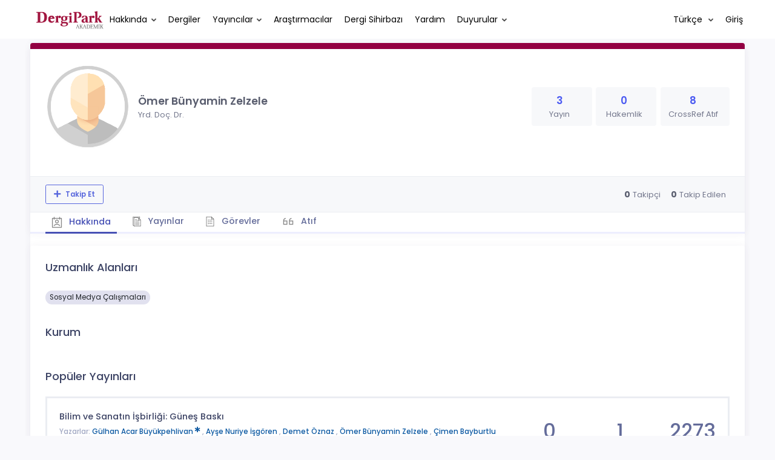

--- FILE ---
content_type: text/html; charset=UTF-8
request_url: https://dergipark.org.tr/tr/pub/@obz
body_size: 10783
content:
<!DOCTYPE html>
<html lang="tr">
<head prefix="og: https://ogp.me/ns#">
    <meta charset="UTF-8"/>
    <meta name="viewport" content="width=device-width, initial-scale=1.0, maximum-scale=1.0 shrink-to-fit=no">
    <meta http-equiv="X-UA-Compatible" content="IE=edge"/>

    <title>Profil &raquo; DergiPark</title>
    <base href="/"/>
    <meta name="generator" content="uds"/>

            
    
                            
                                                                                            
            <meta property="og:type" content="website"/>
            <meta property="fb:app_id" content="DergiPark"/>

                            <meta property="og:title"
                      content="Profil"/>
                <meta name="twitter:title"
                      content="Profil"/>
                <meta content="TÜBİTAK ULAKBİM çatısı altında, Türkiye&#039;de yayımlanan akademik dergiler için elektronik ortamda barındırma ve editoryal süreç yönetimi hizmeti sunar. DergiPark dergilerin işleyişine ve yönetimine karışmaz." name="description">
            
            
            <meta property="og:image" itemprop="image" content="/zollu/images/dergipark_logo_bg_white.png"/>
            <meta property="og:image:type" content="image/png">
            <meta property="og:image:secure_url" itemprop="image" content="/zollu/images/dergipark_logo_bg_white.png"/>
            <meta property="twitter:image" itemprop="image" content="/zollu/images/dergipark_logo_bg_white.png"/>
            <meta property="twitter:image:secure_url" itemprop="image" content="/zollu/images/dergipark_logo_bg_white.png"/>
            <link itemprop="thumbnailUrl" href="/zollu/images/dergipark_logo_bg_white.png">
            <span itemprop="thumbnail" itemscope itemtype="http://schema.org/ImageObject">
            <link itemprop="url" href="/zollu/images/dergipark_logo_bg_white.png">
            </span>
            
                            <link rel="stylesheet" href="/zollu/css/katex/katex.min.css">
        <link rel="stylesheet" href="/zollu/css/pages/zollu-backend.css">
        <link rel="stylesheet" href="/zollu/keen/vendors/custom/fullcalendar/fullcalendar.bundle.css">
        <link rel="stylesheet" href="/zollu/keen/css/demo3/pages/custom/general/user/profile-v1.css">
        <link rel="stylesheet" href="/zollu/keen/vendors/global/vendors.bundle.css">
        <link rel="stylesheet" href="/zollu/keen/css/demo3/style.bundle.css">
        <link rel="stylesheet" href="/zollu/keen/css/demo3/pages/custom/general/blog/grid-v2.css">
        <link rel="stylesheet" href="/zollu/keen/css/demo3/pages/custom/general/blog/post.css">
        <link rel="stylesheet" href="/zollu/keen/css/demo3/pages/custom/general/blog/list.css">
        <link rel="stylesheet" href="/zollu/keen/vendors/custom/datatables/datatables.bundle.css">
        <link rel="stylesheet"
              href="/zollu/js/jbfileuploader/lib/jquery-file-upload/css/jquery.fileupload.css">
        <link rel="stylesheet"
              href="/zollu/js/jbfileuploader/lib/jquery-file-upload/css/jquery.fileupload-ui.css">
        <link rel="stylesheet" href="/zollu/js/jbfileuploader/css/jbfileupload.css">
        <link rel="stylesheet" href="/zollu/css/site.css">
        <link rel="stylesheet" href="/zollu/css/pages/home.css">
        <link rel="stylesheet" href="/zollu/css/select2/select2.min.css">
        <link rel="stylesheet" href="/zollu/css/select2/select2-bootstrap.min.css">
        <link rel="stylesheet" href="/zollu/css/pages/feedback.css">
        <link rel="stylesheet" href="/zollu/css/pages/picker/nano.min.css">
    
    <link rel="stylesheet" type="text/css" href="/zollu/css/pages/profile.css">


        <link rel="shortcut icon" href="/favicon.ico" type="image/x-icon">
    <link rel="icon" href="/favicon.ico" type="image/x-icon">
    <link rel="dns-prefetch" href="https://www.google-analytics.com">
    <link rel="preconnect" href="https://www.google-analytics.com" crossorigin>
    <link rel="dns-prefetch" href="https://www.google.com">
    <link rel="preconnect" href="https://www.google.com" crossorigin>
    <link rel="dns-prefetch" href="https://www.google.com.tr">
    <link rel="preconnect" href="https://www.google.com.tr" crossorigin>
    <link rel="dns-prefetch" href="https://stats.g.doubleclick.net">
    <link rel="preconnect" href="https://stats.g.doubleclick.net" crossorigin>
    <link rel="dns-prefetch" href="https://fonts.googleapis.com">
    <link rel="preconnect" href="https://fonts.googleapis.com" crossorigin>
    <link rel="dns-prefetch" href="http://fonts.googleapis.com">
    <link rel="preconnect" href="http://fonts.googleapis.com" crossorigin>

    <script type="text/javascript">
        const current_language = 'tr';

        function changeLocale(langCode) {
            window.location.href = $('#link-alternate-' + langCode).attr('href');
        }
    </script>

    <script type="text/javascript" src="/zollu/js/zollu_user_session_info.js"></script>

    <script type="text/javascript" src="/tr/dp-feature-data.js"></script>

    <!-- Google Analytics -->
    <script async src="https://www.googletagmanager.com/gtag/js?id=G-694ZECXSSZ"></script>
    <script>
        window.dataLayer = window.dataLayer || [];

        function gtag() {
            dataLayer.push(arguments);
        }

        gtag('js', new Date());
        gtag('config', 'G-694ZECXSSZ');
        let dpUserCookie = getDpUserCookie();
        if (dpUserCookie !== undefined && dpUserCookie !== null && (userId = dpUserCookie.user_id) !== null) {
            gtag('set', {'user_id': userId});
        }
    </script>
</head>


<body class="kt-page--fixed kt-subheader--enabled kt-subheader--transparent zollu zollu-padded normalized"
      id="profile">

        
    

    
    

<nav id="header"
     class="navbar fixed-top navbar-fixed-top navbar-expand-lg navbar-light scrolled ">
        <div class="kt-header" style="width: 100%;padding: 8px 0;">
        <div class="kt-header__top" style="height: inherit;">
            <div class="kt-container" id="header-container">
                                <div id="powered-by">
                                                            <a class="navbar-brand" href="//dergipark.org.tr/tr/">
                        <img src="/zollu/images/dergipark_header.png"
                             alt="DergiPark logo"/>
                    </a>
                </div>


                <a href="/tr/user/notification"
                   class="no-notification hide d-none "
                   id="mobile-notification-count-wrapper">
                    <i class="flaticon2-notification" id="mobile-notification-icon"></i>
                    <span class="kt-badge" id="mobile-notification-badge"></span>
                </a>

                <button class="navbar-toggler collapsed" type="button" data-toggle="collapse"
                        data-target="#navbarToggler"
                        aria-controls="navbarToggler" aria-expanded="false" aria-label="Toggle navigation">
                    <span>&nbsp;</span>
                    <span>&nbsp;</span>
                    <span>&nbsp;</span>
                </button>

                <div class="collapse navbar-collapse"
                     id="navbarToggler">
                                            <ul class="navbar-nav  mr-auto">
                            <li class="nav-item dropdown">
                                <a class="nav-link dropdown-toggle color-black" href="#" id="aboutDropDown"
                                   data-toggle="dropdown" aria-haspopup="false"
                                   aria-expanded="false">Hakkında</a>
                                <div class="dropdown-menu rounded-0" aria-labelledby="aboutDropDown">
                                    <a class="dropdown-item"
                                       href="/tr/pub/page/about">Hakkında</a>
                                    <a class="dropdown-item"
                                       href="/tr/pub/trends">Trendler</a>
                                    <a class="dropdown-item"
                                       href="/tr/pub/page/doi-hizmeti">DOI Hizmeti</a>
                                    <a class="dropdown-item"
                                       href="/tr/pub/subjects">Konular</a>
                                </div>
                            </li>
                            <li class="nav-item">
                                <a class="nav-link color-black"
                                   href="/tr/search?section=journal">
                                    Dergiler
                                </a>
                            </li>

                            <li class="nav-item dropdown">
                                <a class="nav-link dropdown-toggle color-black"
                                   href="/tr/search?section=publisher"
                                   id="publisherTypeDropDown" data-toggle="dropdown" aria-haspopup="false"
                                   aria-expanded="false">Yayıncılar</a>
                                <div class="dropdown-menu rounded-0" aria-labelledby="publisherTypeDropDown">
                                    <a class="dropdown-item"
                                       href="/tr/search?section=publisher">Tümü</a>
                                    <div class="dropdown-divider"></div>
                                                                            <a class="dropdown-item"
                                           href="/tr/search?section=publisher&amp;filter%5BpublisherType.id%5D%5B0%5D=6">Üniversite</a>
                                                                            <a class="dropdown-item"
                                           href="/tr/search?section=publisher&amp;filter%5BpublisherType.id%5D%5B0%5D=7">Kamu</a>
                                                                            <a class="dropdown-item"
                                           href="/tr/search?section=publisher&amp;filter%5BpublisherType.id%5D%5B0%5D=8">Dernek</a>
                                                                            <a class="dropdown-item"
                                           href="/tr/search?section=publisher&amp;filter%5BpublisherType.id%5D%5B0%5D=9">Vakıf</a>
                                                                            <a class="dropdown-item"
                                           href="/tr/search?section=publisher&amp;filter%5BpublisherType.id%5D%5B0%5D=11">Meslek Odası</a>
                                                                            <a class="dropdown-item"
                                           href="/tr/search?section=publisher&amp;filter%5BpublisherType.id%5D%5B0%5D=18">Şahıs</a>
                                                                            <a class="dropdown-item"
                                           href="/tr/search?section=publisher&amp;filter%5BpublisherType.id%5D%5B0%5D=19">Sendika</a>
                                                                            <a class="dropdown-item"
                                           href="/tr/search?section=publisher&amp;filter%5BpublisherType.id%5D%5B0%5D=12">Firma</a>
                                                                    </div>
                            </li>
                            <li class="nav-item">
                                <a class="nav-link color-black"
                                   href="/tr/search?section=user">
                                    Araştırmacılar
                                </a>
                            </li>
                            <li class="nav-item">
                                <a class="nav-link color-black" href="/tr/journal-wizard">
                                    Dergi Sihirbazı
                                </a>
                            </li>
                            <li class="nav-item dropdown">
                                <a class="nav-link color-black" href="https://confluence.ulakbim.gov.tr/display/DYM"
                                   target="_blank">Yardım</a>
                            </li>
                            <li class="nav-item dropdown">
                                <a class="nav-link dropdown-toggle color-black" href="javascript:"
                                   id="announcementsDropDown" data-toggle="dropdown" aria-haspopup="false"
                                   aria-expanded="false">Duyurular</a>
                                <div class="dropdown-menu rounded-0" aria-labelledby="announcementsDropDown">
                                    <a class="dropdown-item"
                                       href="/tr/pub/announcement">Geliştirmeler
                                        <span id="total_active_announcement"
                                              class="badge badge-dergipark kt-margin-l-5 kt-font-bold kt-hidden"></span></a>
                                    <a class="dropdown-item"
                                       href="/tr/pub/page/yol-haritasi">Yol Haritası</a>
                                </div>
                            </li>
                        </ul>
                    
                    <div >
                        <ul class="navbar-nav ml-auto">
                                                            <li class="nav-item hide d-none "
                                    id="header-user-notification">
                                    <a id="user-notification-count" class="nav-link"
                                       href="/tr/user/notification"><span
                                                class="flaticon2-notification"></span><label
                                                id="notification-count-aria-label"></label></a>
                                </li>
                                                                                        <li class="nav-item dropdown language_selector">
                                    <a class="nav-link dropdown-toggle" id="langDropDown" aria-haspopup="true"
                                       aria-expanded="false" data-toggle="dropdown" href="#" style="color: black">
                                        Türkçe                                        <span class="caret"></span></a>
                                    <div class="dropdown-menu rounded-0 dropdown-menu-right"
                                         aria-labelledby="langDropDown">
                                                                                                                                <a class="dropdown-item" href="/tr/pub/@obz">
                                                Türkçe
                                            </a>
                                                                                                                                <a class="dropdown-item" href="/en/pub/@obz">
                                                İngilizce
                                            </a>
                                                                            </div>
                                </li>
                                                                                        <li class="nav-item dropdown hide d-none" id="header-user-box-user-menu">
                                    <a class="nav-link dropdown-toggle color-black" href="#" id="userDropDown"
                                       data-toggle="dropdown" aria-haspopup="false" aria-expanded="false">
                                        <span id="userDropDown-user-avatar"></span>
                                        <span id="userDropDown-user-name"></span>
                                        <span id="userDropDown-user-badge"></span>
                                    </a>
                                    <div class="dropdown-menu dropdown-menu-right rounded-0"
                                         aria-labelledby="userDropDown">
                                        <a class="dropdown-item color-dergipark d-none"
                                           href="//dergipark.org.tr/tr/admin/panel"
                                           id="header-dashboard-item">
                                            <i class="icon-wrench symbol flaticon-grid-menu mr-1 mt-1 pr-1 color-dergipark"></i> Yönetici Paneli
                                        </a>

                                        <a class="dropdown-item"
                                           href="//dergipark.org.tr/tr/user/panel"
                                           id="header-user-panel-item">
                                            <i class="icon-wrench symbol flaticon-grid-menu mr-1 mt-1 pr-1"></i> Kullanıcı Paneli
                                        </a>

                                        <a class="dropdown-item d-none"
                                           href="//dergipark.org.tr/tr/user/publisher/panel"
                                           id="header-user-coordinator-panel-item">
                                            <i class="icon-wrench symbol flaticon-grid-menu mr-1 mt-1 pr-1"></i> Bilimsel Yayın Koordinatörü Paneli
                                        </a>

                                        <a class="dropdown-item"
                                           href="/tr/journal/my">
                                            <i class="icon-docs symbol flaticon2-open-text-book mr-1 mt-1 pr-1"></i> Dergilerim
                                        </a>

                                        <a class="dropdown-item d-none"
                                           href="//dergipark.org.tr/tr/user-project"
                                           id="header-user-project-item">
                                            <i class="icon-rocket symbol flaticon-folder-4 mr-1 mt-1 pr-1"></i> Araştırmalarım
                                        </a>

                                        <a class="dropdown-item d-none" id="menu-follower-item"
                                           href="//dergipark.org.tr/tr/user/user-followers">
                                            <i class="symbol flaticon2-speaker mr-1 mt-1 pr-1"></i> Takiplerim
                                        </a>

                                        <a class="dropdown-item" href="#" id="header-user-box-profile-link">
                                            <i class="icon-user symbol flaticon2-calendar-3 mr-1 mt-1 pr-1"></i> Profil
                                        </a>

                                        <div class="dropdown-divider"></div>

                                        <a class="dropdown-item" href="https://dergipark.org.tr/tr/logout">
                                            <i class="icon-logout symbol flaticon2-lock mr-1 mt-1 pr-1"></i> Çıkış
                                        </a>
                                    </div>
                                </li>
                                <li class="nav-item hide d-none" id="header-user-box-guest-menu">
                                    <a class="nav-link color-black"
                                       href="https://dergipark.org.tr/tr/login">Giriş</a>
                                </li>
                                                    </ul>
                                                    <script type="text/javascript">
                                function showUserBoxBlock(elemId) {
                                    document.getElementById(elemId).className =
                                        document.getElementById(elemId).className.replace(/d-none/, '');
                                    document.getElementById(elemId).className =
                                        document.getElementById(elemId).className.replace(/hide/, '');
                                }

                                if (isUserLoggedIn()) {

                                    // Substitute user data
                                    let userAvatar = getUserAvatar();

                                    document.getElementById('userDropDown-user-name').innerHTML = getUserFullNameFormatted();
                                    document.getElementById('header-user-box-profile-link').setAttribute('href', getUserProfileLink());

                                    // user dropdown alanındaki rozet kontrolü
                                    if (isApproved()) {
                                        document.getElementById('userDropDown-user-badge').innerHTML = "<img style='margin-top: -2px;' src='/zollu/images/dergipark-verified-badge.svg' width='20' height='20'/>";
                                    }

                                    if (userAvatar.length === 0) {
                                        userAvatar = '/zollu/images/default-avatar.png';
                                    }

                                    document.getElementById('userDropDown-user-avatar').innerHTML = '<img src="' + userAvatar + '" onerror="this.onerror=null;this.src=\'/zollu/images/default-avatar.png\';">';

                                    // User menu ready, it's show time!
                                    showUserBoxBlock('header-user-box-user-menu');
                                    showUserBoxBlock('header-user-notification');
                                    showUserBoxBlock('mobile-notification-count-wrapper');

                                    const userInfo = getUserInfo();
                                    if (canUseFollowerFeature(userInfo.username)) {
                                        document.getElementById('menu-follower-item').classList.remove("d-none");
                                        document.getElementById('header-user-project-item').classList.remove("d-none");
                                    }
                                    if (userInfo.is_admin == 1) {
                                        document.getElementById('header-dashboard-item').classList.remove("d-none");
                                    }
                                } else {
                                    // User is not logged in, display guest block right away!
                                    showUserBoxBlock('header-user-box-guest-menu');
                                }

                                var userDropDownElement = document.getElementById("userDropDown");
                                var userNavbar = document.getElementById("navbarToggler");
                                userDropDownElement.addEventListener('click', function () {
                                    if (!document.getElementById('header-user-box-user-menu').classList.contains('show')) {
                                        userNavbar.classList.add('sensitive-height');
                                    } else {
                                        userNavbar.classList.remove('sensitive-height');
                                    }
                                });
                                document.querySelector('[data-target="#navbarToggler"]').addEventListener('click', function () {
                                    if (document.getElementById('header-user-box-user-menu').classList.contains('show')) {
                                        userNavbar.classList.remove('sensitive-height');
                                    }
                                });
                            </script>
                                            </div>
                </div>
                            </div>
        </div>
    </div>
    </nav>        <div id="body-push-down">
            <div class="kt-grid kt-grid--hor kt-grid--root">
                <div class="kt-grid__item kt-grid__item--fluid kt-grid kt-grid--ver kt-page">
                    <div class="kt-grid__item kt-grid__item--fluid kt-grid kt-grid--hor kt-wrapper" id="kt_wrapper">
                        <div class="kt-container  kt-grid__item kt-grid__item--fluid kt-grid kt-grid--hor kt-grid--stretch"
                             id="kt_padder">
                            <div class="kt-body kt-grid__item kt-grid__item--fluid kt-grid kt-grid--hor kt-grid--stretch"
                                 id="kt_body">
                                <div class="kt-content kt-grid__item kt-grid__item--fluid kt-grid kt-grid--hor"
                                     id="kt_content">

                                    
                                    <div class="kt-container  kt-grid__item kt-grid__item--fluid">
                                        <div style="display:none;">
    </div>

<div id="dp-flash-container"></div>
                                            <div class="row kt-margin-t-20">
        <div class="kt-portlet kt-portlet--height-fluid" id="profile-wrapper">
            <div class="kt-portlet kt-widget kt-widget--fit kt-widget--general-3">
                <div class="kt-portlet__body">
                    <div class="kt-widget__top">
                        <div class="kt-media kt-media--xl kt-media--circle" id="user-avatar">
                                                            <img src="/zollu/images/default-avatar.png" alt="Ömer Bünyamin Zelzele profil resmi" />
                                                    </div>
                        <div class="kt-widget__wrapper">
                            <div class="kt-widget__label" id="user-identifier">
                                <span class="kt-widget__title">Ömer Bünyamin Zelzele
                                    </span>
                                                                <span class="kt-widget__desc">Yrd. Doç. Dr.</span>
                                                                <span class="kt-widget__desc">
                                    </span>

                                                                <div id="user-stats-narrow">
                                    <span class="badge badge-secondary"> Yayın <span class="badge badge-light">3</span></span>
                                    <span class="badge badge-secondary"> Hakemlik <span class="badge badge-light">0</span></span>
                                                                            <span class="badge badge-secondary"> CrossRef Atıf <span class="badge badge-light">8</span></span>
                                                                                                        </div>
                            </div>

                            <div class="kt-widget__stats" id="user-stats-wide">
                                <div class="kt-widget__stat profile_card_stat" href="javascript: ;" onclick="$('#profile-tab-label-publications').click();">
                                    <span class="kt-widget__value">3</span>
                                    <span class="kt-widget__caption">Yayın</span>
                                </div>
                                <div class="kt-widget__stat profile_card_stat" href="javascript: ;" onclick="$('#profile-tab-label-peer-review').click();">
                                    <span class="kt-widget__value">0</span>
                                    <span class="kt-widget__caption">Hakemlik</span>
                                </div>
                                                                     <div class="kt-widget__stat profile_card_stat" href="javascript: ;" onclick="$('#profile-tab-label-cited').click();">
                                        <span class="kt-widget__value">8</span>
                                        <span class="kt-widget__caption">CrossRef Atıf</span>
                                    </div>
                                                                                            </div>
                        </div>
                    </div>
                </div>
                <div class="kt-widget__links d-flex align-items-center justify-content-between" id="user-social-wide">
                    <div class="d-flex align-items-center justify-content-around" style="gap: 15px;">
                                                                             </div>
                    <div class="kt-widget__link d-flex align-items-center justify-content-between">
                                
                                
                                
                                                                                            </div>
                </div>
                <div class="kt-portlet__foot kt-portlet__foot--fit d-none" id="kt-portlet__foot-follower-bar">
                    <div class="kt-widget__nav kt-widget-dp-follow">
                        <div class="d-flex justify-content-between align-items-center" id="owner-content">
                                                    <div class="follower-buttons" id="follower-buttons">
                                <ul class="nav d-none nav-tabs-space-xl nav-tabs-clear nav-tabs-bold nav-tabs-line-brand kt-portlet__space-x " role="tablist" id="profile-follower">
                            <span class="user-follower-actions" data-id="221258">
                                 <a href="/tr/user-follower/follow?id=221258"
                                    class="follow d-none btn btn-sm btn-bold btn-outline-primary dp-follower-user" data-toggle="tooltip" title="Takip özelliği, araştırmacının yeni makalesi yayımlandığında bildirim almanıza imkan tanır" aria-label="Takip özelliği, araştırmacının yeni makalesi yayımlandığında bildirim almanıza imkan tanır"><i class="fa fa-plus" aria-hidden="true"></i> Takip Et</a>
                                 <a href="/tr/user-follower/unfollow/221258"
                                    class="unfollow d-none btn btn-sm btn-bold btn-outline-primary user-following-box  dp-follower-user" data-hover="Takibi Bırak">
                                     <i class="fa fa-check unfollow-icon"></i>
                                      <i class="fa fa-times close-icon" style="color:#FFFFFF;"></i>
                                     <span class="active-following">Takip Ediyorsunuz </span>
                                 </a>
                                 <a href="/tr/user/update" class="btn btn-sm btn-bold btn-outline-primary edit-profile d-none" aria-label="Profilimi Düzenle"><i class="fa fa-pen" aria-hidden="true"></i>Profilimi Düzenle</a>
                            </span>
                                </ul>
                            </div>
                                                        <div class="kt-widget-dp-follow-box kt-hidden" id="dp-follow-box">
                            <span id="u-stat-follower-block" title="Toplam Takipçi Sayısı" data-toggle="tooltip">
                                <span class="kt-widget-dp-follow-value u-stat-follower" aria-hidden="true"></span>
                                <span class="kt-widget-dp-follow-caption pr-2" aria-hidden="true">Takipçi</span>
                            </span>
                                <div class="following-area">
                                <span id="u-stat-following-block" title="Toplam Takip Edilen Sayısı" data-toggle="tooltip">
                                <span class="kt-widget-dp-follow-value u-stat-following" aria-hidden="true"></span>
                                <span class="kt-widget-dp-follow-caption" aria-hidden="true">Takip Edilen</span>
                                    </span>
                                </div>
                            </div>
                        </div>
                    </div>
                </div>
                <div class="kt-portlet__foot kt-portlet__foot--fit">
                    <div class="kt-widget__nav">
                        <ul class="nav nav-tabs nav-tabs-space-xl nav-tabs-line nav-tabs-clear nav-tabs-bold nav-tabs-line-3x nav-tabs-line-brand kt-portlet__space-x" role="tablist" id="profile-tabs">
                            <li class="nav-item">
                                <a class="nav-link active profile-nav" data-toggle="tab" href="#profile_tab_summary" role="tab" id="profile-tab-label-summary">
                                    <i class="flaticon2-calendar-3" style="color: #878787; font-size: 1.4rem;"></i> Hakkında
                                </a>
                            </li>
                            <li class="nav-item">
                                <a class="nav-link profile-nav" data-toggle="tab" href="#profile_tab_publications" role="tab" id="profile-tab-label-publications">
                                    <i class="flaticon-file-2"></i> Yayınlar
                                </a>
                            </li>

                            <li class="nav-item">
                                <a class="nav-link profile-nav" data-toggle="tab" href="#profile_tab_peer_review" role="tab" id="profile-tab-label-peer-review">
                                    <i class="flaticon-list-1"></i> Görevler
                                </a>
                            </li>
                                                            <li class="nav-item">
                                    <a class="nav-link profile-nav" data-toggle="tab" href="#profile_tab_cited" role="tab" id="profile-tab-label-cited">
                                        <i class="la la-quote-left" style="color: #878787; font-size: 1.7rem;"></i> Atıf
                                    </a>
                                </li>
                                                    </ul>
                    </div>
                </div>
            </div>

            <div class="tab-content">
                <div class="tab-pane fade show active" id="profile_tab_summary" role="tabpanel">
                    <div class="kt-portlet">
                        <div class="kt-portlet__body">
                                                            <div class="kt-section">
                                    <h3 class="kt-section__title">Uzmanlık Alanları</h3>
                                    <div class="kt-section__content">
                                                                                    <span class="subject badge badge-pill badge-secondary">Sosyal Medya Çalışmaları</span>
                                        
                                                                            </div>
                                </div>
                            
                            <div class="kt-section">
                                <h3 class="kt-section__title">Kurum</h3>
                                <div class="kt-section__content">
                                    
                                </div>
                            </div>
                                                            <div class="kt-section">
                                    <h3 class="kt-section__title">Popüler Yayınları</h3>
                                    <div class="kt-section__content kt-section__content--border">
                                        <div class="kt-widget-17">
                                                                                           <div class="kt-widget-17__item">
    <div class="kt-widget-17__product article-card">
        <div class="kt-widget-17__product-desc">

            <a href="/tr/pub/intjcss/article/497415">
                <div class="kt-widget-17__title">Bilim ve Sanatın İşbirliği: Güneş Baskı</div>
            </a>
                                                                <div class="kt-widget-17__sku">Yazarlar:
                                                            <a class="profile-publication"
                           href="/tr/pub/@gulacar"  data-toggle="tooltip" title="Sorumlu Yazar">
                            Gülhan Acar Büyükpehlivan
                                                            <span class="fa fa-star-of-life primary-author-icon"></span>
                                                    </a>
                        ,                                                                                 <a class="profile-publication"
                           href="/tr/pub/@nisgoren" >
                            Ayşe Nuriye İşgören
                                                    </a>
                        ,                                                                                 <a class="profile-publication"
                           href="/tr/pub/@doznaz" >
                            Demet Öznaz
                                                    </a>
                        ,                                                                                 <a class="profile-publication"
                           href="/tr/pub/@obz" >
                            Ömer Bünyamin Zelzele
                                                    </a>
                        ,                                                                                 <a class="profile-publication"
                           href="/tr/pub/@cimenbayburtlu" >
                            Çimen Bayburtlu
                                                    </a>
                        ,                                                                                 <a class="profile-publication"
                           href="/tr/pub/@bekiroral" >
                            Bekir Oral
                                                    </a>
                        ,                                                                                 <a class="profile-publication"
                           href="/tr/pub/@zekiyesayar70" >
                            Zekiye Sayar
                                                    </a>
                        ,                                                                                 <a class="profile-publication"
                           href="/tr/pub/@deryakayacik" >
                            Derya Kayacık
                                                    </a>
                                                                                        </div>
            <div class="kt-widget-17__sku">Yayın Bilgisi: 2018
                , <a class="profile-publication"
                     href="/tr/pub/intjcss">Uluslararası Kültürel ve Sosyal Araştırmalar Dergisi</a>
            </div>
            <div class="kt-widget-17__sku">DOI: -</div>

            <div class="article-stats-narrow">
                                    <span class="badge badge-secondary"> ATIF <span
                                class="badge badge-light">0</span></span>
                                <span class="badge badge-secondary"> FAVORİ <span
                            class="badge badge-light">1</span></span>
                <span class="badge badge-secondary"> TOPLAM İNDİRİLME SAYISI <span
                            class="badge badge-light">2273</span></span>
            </div>
        </div>
    </div>
    <div class="kt-widget-17__prices article-stats-wide">
                    <div class="kt-widget-17__unit"
                 aria-label="0 ATIF">
                <h1 aria-hidden="true">0</h1><small
                        aria-hidden="true">ATIF</small>
            </div>
                <div class="kt-widget-17__total"
             aria-label="1 FAVORİ">
            <h1 aria-hidden="true">1</h1> <small
                    aria-hidden="true">FAVORİ</small>
        </div>
        <div class="kt-widget-17__total"
             aria-label="2273 TOPLAM İNDİRİLME SAYISI">
            <h1 aria-hidden="true">2273</h1> <small
                    aria-hidden="true">TOPLAM İNDİRİLME SAYISI</small>
        </div>
    </div>
</div>
                                                                                    </div>
                                    </div>
                                </div>
                            
                        </div>
                    </div>
                </div>

                <div class="tab-pane fade " id="profile_tab_publications" role="tabpanel">
                    <div class="kt-portlet">
                        <div class="kt-portlet__body">
                            
                                                            <div class="kt-section">
                                    <h3 class="kt-section__title">Yayınlar</h3>
                                    <div class="kt-section__content kt-section__content--border">
                                        <div class="kt-widget-17">
                                                                                          <div class="kt-widget-17__item">
    <div class="kt-widget-17__product article-card">
        <div class="kt-widget-17__product-desc">

            <a href="/tr/pub/intjcss/article/497415">
                <div class="kt-widget-17__title">Bilim ve Sanatın İşbirliği: Güneş Baskı</div>
            </a>
                                                                <div class="kt-widget-17__sku">Yazarlar:
                                                            <a class="profile-publication"
                           href="/tr/pub/@gulacar"  data-toggle="tooltip" title="Sorumlu Yazar">
                            Gülhan Acar Büyükpehlivan
                                                            <span class="fa fa-star-of-life primary-author-icon"></span>
                                                    </a>
                        ,                                                                                 <a class="profile-publication"
                           href="/tr/pub/@nisgoren" >
                            Ayşe Nuriye İşgören
                                                    </a>
                        ,                                                                                 <a class="profile-publication"
                           href="/tr/pub/@doznaz" >
                            Demet Öznaz
                                                    </a>
                        ,                                                                                 <a class="profile-publication"
                           href="/tr/pub/@obz" >
                            Ömer Bünyamin Zelzele
                                                    </a>
                        ,                                                                                 <a class="profile-publication"
                           href="/tr/pub/@cimenbayburtlu" >
                            Çimen Bayburtlu
                                                    </a>
                        ,                                                                                 <a class="profile-publication"
                           href="/tr/pub/@bekiroral" >
                            Bekir Oral
                                                    </a>
                        ,                                                                                 <a class="profile-publication"
                           href="/tr/pub/@zekiyesayar70" >
                            Zekiye Sayar
                                                    </a>
                        ,                                                                                 <a class="profile-publication"
                           href="/tr/pub/@deryakayacik" >
                            Derya Kayacık
                                                    </a>
                                                                                        </div>
            <div class="kt-widget-17__sku">Yayın Bilgisi: 2018
                , <a class="profile-publication"
                     href="/tr/pub/intjcss">Uluslararası Kültürel ve Sosyal Araştırmalar Dergisi</a>
            </div>
            <div class="kt-widget-17__sku">DOI: -</div>

            <div class="article-stats-narrow">
                                <span class="badge badge-secondary"> FAVORİ <span
                            class="badge badge-light">1</span></span>
                <span class="badge badge-secondary"> TOPLAM İNDİRİLME SAYISI <span
                            class="badge badge-light">2273</span></span>
            </div>
        </div>
    </div>
    <div class="kt-widget-17__prices article-stats-wide">
                <div class="kt-widget-17__total"
             aria-label="1 FAVORİ">
            <h1 aria-hidden="true">1</h1> <small
                    aria-hidden="true">FAVORİ</small>
        </div>
        <div class="kt-widget-17__total"
             aria-label="2273 TOPLAM İNDİRİLME SAYISI">
            <h1 aria-hidden="true">2273</h1> <small
                    aria-hidden="true">TOPLAM İNDİRİLME SAYISI</small>
        </div>
    </div>
</div>
                                                                                          <div class="kt-widget-17__item">
    <div class="kt-widget-17__product article-card">
        <div class="kt-widget-17__product-desc">

            <a href="/tr/pub/msufbd/article/322353">
                <div class="kt-widget-17__title">Bağlayıcı Tipinin Kaplanmış Kağıtların Fiziksel Özelliklerine Etkisi</div>
            </a>
                                                                <div class="kt-widget-17__sku">Yazarlar:
                                                            <a class="profile-publication"
                           href="/tr/pub/@arifozcan" >
                            Arif Özcan
                                                    </a>
                        ,                                                                                 <a class="profile-publication"
                           href="/tr/pub/@obz" >
                            Ömer Bünyamin Zelzele
                                                    </a>
                                                                                        </div>
            <div class="kt-widget-17__sku">Yayın Bilgisi: 2017
                , <a class="profile-publication"
                     href="/tr/pub/msufbd">Muş Alparslan Üniversitesi Fen Bilimleri Dergisi</a>
            </div>
            <div class="kt-widget-17__sku">DOI: 10.18586/msufbd.322353</div>

            <div class="article-stats-narrow">
                                <span class="badge badge-secondary"> FAVORİ <span
                            class="badge badge-light">0</span></span>
                <span class="badge badge-secondary"> TOPLAM İNDİRİLME SAYISI <span
                            class="badge badge-light">5327</span></span>
            </div>
        </div>
    </div>
    <div class="kt-widget-17__prices article-stats-wide">
                <div class="kt-widget-17__total"
             aria-label="0 FAVORİ">
            <h1 aria-hidden="true">0</h1> <small
                    aria-hidden="true">FAVORİ</small>
        </div>
        <div class="kt-widget-17__total"
             aria-label="5327 TOPLAM İNDİRİLME SAYISI">
            <h1 aria-hidden="true">5327</h1> <small
                    aria-hidden="true">TOPLAM İNDİRİLME SAYISI</small>
        </div>
    </div>
</div>
                                                                                          <div class="kt-widget-17__item">
    <div class="kt-widget-17__product article-card">
        <div class="kt-widget-17__product-desc">

            <a href="/tr/pub/marufbd/article/187504">
                <div class="kt-widget-17__title">Dijital Termal Flekso Baskı Kalıbı Hazırlama Parametrelerinin, Kalıp Üzerindeki Nokta Yapısına Etkisinin İncelenmesi</div>
            </a>
                                                                <div class="kt-widget-17__sku">Yazarlar:
                                                            <a class="profile-publication"
                           href="/tr/pub/@obz" >
                            Ömer Zelzele
                                                    </a>
                        ,                                                                                 <a class="profile-publication"
                           href="/tr/pub/@lutfiozdemir" >
                            Lutfi Özdemir
                                                    </a>
                                                                                        </div>
            <div class="kt-widget-17__sku">Yayın Bilgisi: 2015
                , <a class="profile-publication"
                     href="/tr/pub/marufbd">Marmara Fen Bilimleri Dergisi</a>
            </div>
            <div class="kt-widget-17__sku">DOI: -</div>

            <div class="article-stats-narrow">
                                <span class="badge badge-secondary"> FAVORİ <span
                            class="badge badge-light">0</span></span>
                <span class="badge badge-secondary"> TOPLAM İNDİRİLME SAYISI <span
                            class="badge badge-light">2736</span></span>
            </div>
        </div>
    </div>
    <div class="kt-widget-17__prices article-stats-wide">
                <div class="kt-widget-17__total"
             aria-label="0 FAVORİ">
            <h1 aria-hidden="true">0</h1> <small
                    aria-hidden="true">FAVORİ</small>
        </div>
        <div class="kt-widget-17__total"
             aria-label="2736 TOPLAM İNDİRİLME SAYISI">
            <h1 aria-hidden="true">2736</h1> <small
                    aria-hidden="true">TOPLAM İNDİRİLME SAYISI</small>
        </div>
    </div>
</div>
                                                                                    </div>
                                    </div>
                                </div>
                            
                                                            <div class="kt-section">
                                    <div class="kt-section__title">Makalelerin Yayımlandığı Dergiler</div>
                                    <div class="kt-section__content">
                                        <div class="row">
                                                                                            <div class="col-lg-4 col-md-6 col-sm-12 journals_background">
                                                    <div class="kt-widget-4">
                                                        <div class="kt-widget-4__item">
                                                            <div class="kt-widget-4__item-content">
                                                                <div class="kt-widget-4__item-section">
                                                                    <div class="kt-widget-4__item-pic">
                                                                                                                                                <img src="https://dergipark.org.tr/media/cache/journal_croped/7d1b/391a/7eca/58985c97c97f4.JPG"
                                                                             alt="Marmara Fen Bilimleri Dergisi"
                                                                             title="Marmara Fen Bilimleri Dergisi" width="40" height="60"
                                                                             onerror="this.onerror=null;this.src='/zollu/images/missing_journal_cover_sm.png';">
                                                                    </div>
                                                                    <div class="kt-widget-4__item-info">
                                                                        <a href="/tr/pub/marufbd">Marmara Fen Bilimleri Dergisi</a>
                                                                    </div>
                                                                </div>
                                                            </div>
                                                        </div>
                                                    </div>
                                                </div>
                                                                                            <div class="col-lg-4 col-md-6 col-sm-12 journals_background">
                                                    <div class="kt-widget-4">
                                                        <div class="kt-widget-4__item">
                                                            <div class="kt-widget-4__item-content">
                                                                <div class="kt-widget-4__item-section">
                                                                    <div class="kt-widget-4__item-pic">
                                                                                                                                                <img src="https://dergipark.org.tr/media/cache/journal_croped/be16/9f11/ab6e/61d5b2c946aee.jpeg"
                                                                             alt="Muş Alparslan Üniversitesi Fen Bilimleri Dergisi"
                                                                             title="Muş Alparslan Üniversitesi Fen Bilimleri Dergisi" width="40" height="60"
                                                                             onerror="this.onerror=null;this.src='/zollu/images/missing_journal_cover_sm.png';">
                                                                    </div>
                                                                    <div class="kt-widget-4__item-info">
                                                                        <a href="/tr/pub/msufbd">Muş Alparslan Üniversitesi Fen Bilimleri Dergisi</a>
                                                                    </div>
                                                                </div>
                                                            </div>
                                                        </div>
                                                    </div>
                                                </div>
                                                                                            <div class="col-lg-4 col-md-6 col-sm-12 journals_background">
                                                    <div class="kt-widget-4">
                                                        <div class="kt-widget-4__item">
                                                            <div class="kt-widget-4__item-content">
                                                                <div class="kt-widget-4__item-section">
                                                                    <div class="kt-widget-4__item-pic">
                                                                                                                                                <img src="https://dergipark.org.tr/media/cache/journal_croped/90cf/cde8/6f08/5eab363ec34ea.jpg"
                                                                             alt="Uluslararası Kültürel ve Sosyal Araştırmalar Dergisi"
                                                                             title="Uluslararası Kültürel ve Sosyal Araştırmalar Dergisi" width="40" height="60"
                                                                             onerror="this.onerror=null;this.src='/zollu/images/missing_journal_cover_sm.png';">
                                                                    </div>
                                                                    <div class="kt-widget-4__item-info">
                                                                        <a href="/tr/pub/intjcss">Uluslararası Kültürel ve Sosyal Araştırmalar Dergisi</a>
                                                                    </div>
                                                                </div>
                                                            </div>
                                                        </div>
                                                    </div>
                                                </div>
                                                                                    </div>
                                    </div>
                                </div>
                            
                        </div>
                    </div>
                </div>

                <div class="tab-pane fade " id="profile_tab_peer_review" role="tabpanel">
                    <div class="kt-portlet">
                        <div class="kt-portlet__body">
                                                            <div class="kt-section">
                                    <div class="kt-section__content kt-section__content--border">Kullanıcının DergiPark&#039;ta kayıtlı görevi bulunmamaktadır.</div>
                                </div>
                            

                            
                            
                            
                        </div>
                    </div>
                </div>
                <div class="tab-pane fade " id="profile_tab_cited" role="tabpanel">
                    <div class="kt-portlet">
                        <div class="kt-portlet__body">
                                                                <div class="kt-section">
                                        <h3 class="kt-section__title">Yayınlar</h3>
                                        <div class="kt-section__content kt-section__content--border">
                                            <div class="kt-widget-17">
                                                                                                                                                                                                                                                            <div class="kt-widget-17__item">
    <div class="kt-widget-17__product article-card">
        <div class="kt-widget-17__product-desc">

            <a href="/tr/pub/msufbd/article/322353">
                <div class="kt-widget-17__title">Bağlayıcı Tipinin Kaplanmış Kağıtların Fiziksel Özelliklerine Etkisi</div>
            </a>
                                                                <div class="kt-widget-17__sku">Yazarlar:
                                                            <a class="profile-publication"
                           href="/tr/pub/@arifozcan" >
                            Arif Özcan
                                                    </a>
                        ,                                                                                 <a class="profile-publication"
                           href="/tr/pub/@obz" >
                            Ömer Bünyamin Zelzele
                                                    </a>
                                                                                        </div>
            <div class="kt-widget-17__sku">Yayın Bilgisi: 2017
                , <a class="profile-publication"
                     href="/tr/pub/msufbd">Muş Alparslan Üniversitesi Fen Bilimleri Dergisi</a>
            </div>
            <div class="kt-widget-17__sku">DOI: 10.18586/msufbd.322353</div>

            <div class="article-stats-narrow">
                                    <span class="badge badge-secondary"> ATIF <span
                                class="badge badge-light">6</span></span>
                                <span class="badge badge-secondary"> FAVORİ <span
                            class="badge badge-light">0</span></span>
                <span class="badge badge-secondary"> TOPLAM İNDİRİLME SAYISI <span
                            class="badge badge-light">5327</span></span>
            </div>
        </div>
    </div>
    <div class="kt-widget-17__prices article-stats-wide">
                    <div class="kt-widget-17__unit"
                 aria-label="6 ATIF">
                <h1 aria-hidden="true">6</h1><small
                        aria-hidden="true">ATIF</small>
            </div>
                <div class="kt-widget-17__total"
             aria-label="0 FAVORİ">
            <h1 aria-hidden="true">0</h1> <small
                    aria-hidden="true">FAVORİ</small>
        </div>
        <div class="kt-widget-17__total"
             aria-label="5327 TOPLAM İNDİRİLME SAYISI">
            <h1 aria-hidden="true">5327</h1> <small
                    aria-hidden="true">TOPLAM İNDİRİLME SAYISI</small>
        </div>
    </div>
</div>
                                                                                                                                                                                                            <div class="kt-widget-17__item">
    <div class="kt-widget-17__product article-card">
        <div class="kt-widget-17__product-desc">

            <a href="/tr/pub/marufbd/article/187504">
                <div class="kt-widget-17__title">Dijital Termal Flekso Baskı Kalıbı Hazırlama Parametrelerinin, Kalıp Üzerindeki Nokta Yapısına Etkisinin İncelenmesi</div>
            </a>
                                                                <div class="kt-widget-17__sku">Yazarlar:
                                                            <a class="profile-publication"
                           href="/tr/pub/@obz" >
                            Ömer Zelzele
                                                    </a>
                        ,                                                                                 <a class="profile-publication"
                           href="/tr/pub/@lutfiozdemir" >
                            Lutfi Özdemir
                                                    </a>
                                                                                        </div>
            <div class="kt-widget-17__sku">Yayın Bilgisi: 2015
                , <a class="profile-publication"
                     href="/tr/pub/marufbd">Marmara Fen Bilimleri Dergisi</a>
            </div>
            <div class="kt-widget-17__sku">DOI: -</div>

            <div class="article-stats-narrow">
                                    <span class="badge badge-secondary"> ATIF <span
                                class="badge badge-light">2</span></span>
                                <span class="badge badge-secondary"> FAVORİ <span
                            class="badge badge-light">0</span></span>
                <span class="badge badge-secondary"> TOPLAM İNDİRİLME SAYISI <span
                            class="badge badge-light">2736</span></span>
            </div>
        </div>
    </div>
    <div class="kt-widget-17__prices article-stats-wide">
                    <div class="kt-widget-17__unit"
                 aria-label="2 ATIF">
                <h1 aria-hidden="true">2</h1><small
                        aria-hidden="true">ATIF</small>
            </div>
                <div class="kt-widget-17__total"
             aria-label="0 FAVORİ">
            <h1 aria-hidden="true">0</h1> <small
                    aria-hidden="true">FAVORİ</small>
        </div>
        <div class="kt-widget-17__total"
             aria-label="2736 TOPLAM İNDİRİLME SAYISI">
            <h1 aria-hidden="true">2736</h1> <small
                    aria-hidden="true">TOPLAM İNDİRİLME SAYISI</small>
        </div>
    </div>
</div>
                                                                                                                                                </div>
                                        </div>
                                    </div>
                                                    </div>
                    </div>
                </div>
            </div>
            <div class="footer-info">
                <span><b>Popüler Yayınlar:</b> DergiPark'ta araştırma yapan araştırmacılar tarafından favoriye eklenme istatistiğine göre otomatik belirlenmektedir.</span>
                <span class="d-block mt-2"> <b>CrossRef Atıf:</b> DergiPark'ta gösterilen atıflar CrossRef'ten çekilmektedir. Bunun için atıf alan ve atıf verilen makalelerin CrossRef'te kaydının olması (DOI numarası) gerekmektedir.</span>
                <span class="d-block mt-2"> <b>^:</b> Atıf sayıları DergiPark tarafından belirli periyotlar ile sisteme yansıtılmaktadır.</span>
                            </div>
    </div>

                                    </div>
                                </div>
                            </div>
                        </div>
                    </div>
                </div>
            </div>
        </div>
            
<!-- begin:: Footer -->
<footer class="kt-footer kt-grid__item" id="page-footer" aria-label="DergiPark altbilgi menüsü">
    <div class="kt-container">
                    <div class="kt-footer__top">
                <div class="row footer-section-layout">
                    <div class="col-lg-5">
                        <div class="kt-footer__section">
                            <div class="kt-footer__title">
                                <img src="/zollu/images/agreement-dergipark-logo.png" width="210"
                                     alt="DergiPark logo">
                            </div>
                            <div class="kt-footer__about">
                                <p>TÜBİTAK ULAKBİM tarafından bilime ve araştırmacılara sunulan bir hizmettir.</p>
                            </div>
                            <div class="kt-padding-t-30">
                                                                    <a href="https://ulakbim.tubitak.gov.tr/" target="_blank" aria-label="Türkiye Cumhuriyeti Sanayi ve Teknoloji Bakanlığı bağlantısı">
                                        <img src="/zollu/images/stb-ulakbim-dikey-tr.png" class="corporate-logo corporate-logo-sanayi" alt="Türkiye Cumhuriyeti Sanayi ve Teknoloji Bakanlığı logosu">
                                    </a>
                                                            </div>
                        </div>
                    </div>
                    <div class="col-lg-4">
                        <div class="kt-footer__section">
                            <h3 class="kt-footer__title">
                                Hızlı Erişim
                            </h3>
                            <div class="col">
                                <ul class="kt-footer__nav">
                                    <li>
                                        <a href="//dergipark.org.tr/tr/pub/explore/journals"
                                           class="kt-link kt-link--dark">Dergiler</a>
                                    </li>
                                    <li>
                                        <a href="//dergipark.org.tr/tr/pub/subjects"
                                           class="kt-link kt-link--dark">Konular</a>
                                    </li>
                                    <li>
                                        <a href="//dergipark.org.tr/tr/pub/page/egitim-dokumanlari"
                                           class="kt-link kt-link--dark">Eğitimler ve Kullanım Videoları</a>
                                    </li>
                                    <li>
                                        <a href="//dergipark.org.tr/tr/pub/page/faq"
                                           class="kt-link kt-link--dark">SSS</a>
                                    </li>
                                    <li>
                                        <a href="//dergipark.org.tr/tr/pub/page/iletisim"
                                           class="kt-link v">İletişim</a>
                                    </li>

                                    <li>
                                        <a href="/tr/pub/privacy-terms"
                                           class="kt-link v">KVKK</a>
                                    </li>

                                    <li>
                                        <a href="/tr/mobil"
                                           class="kt-link v">Mobil Uygulamalarımız</a>
                                    </li>
                                </ul>
                            </div>
                            <div class="col">
                            </div>
                        </div>
                    </div>
                    <div class="col-lg-3">
                        <div class="kt-footer__section">
                            <div class="kt-footer__content_nav mb-3">
                                <div class="kt-footer__title mb-3">
                                    Mobil Uygulamalarımız
                                </div>
                                <div class="google-play-badge">
    <a href="https://play.google.com/store/apps/details?id=tr.org.dergipark.mobile&pcampaignid=web_share"><img src="/zollu/images/google-play-dp-badge-tr.png" width=170></a>
</div>
<div>
    <a href="https://apps.apple.com/us/app/dergipark-akademik/id6462056500?itsct=apps_box_link&itscg=30200"><img src="/zollu/images/app-store-dp-badge-tr.png" width=170></a>
</div>
                            </div>
                            <div class="kt-footer__title mb-0">
                                DergiPark&#039;ı Takip Edin
                            </div>
                            <div class="kt-footer__social footer-section-social-media">

                                <ul class="kt-footer__social-nav">
                                                                            <li aria-label="facebook">
                                            <a href="https://facebook.com/dergipark"><i
                                                        class="flaticon-facebook-logo-button fa-3x"
                                                        aria-hidden="true"></i></a>
                                        </li>
                                                                                                                <li aria-label="twitter">
                                            <a href="https://twitter.com/dergipark">
                                                <svg xmlns="http://www.w3.org/2000/svg" width="43" height="53">
                                                    <ellipse stroke="null" ry="18.99283" rx="18.99283" id="svg_2"
                                                             cy="24.78058" cx="21.5" fill="#676885"></ellipse>
                                                    <path stroke="null"
                                                          d="m27.31766,15.63699l3.1021,0l-6.77733,7.74638l7.97327,10.54079l-6.24321,0l-4.88956,-6.39311l-5.59494,6.39311l-3.10414,0l7.24904,-8.28552l-7.64858,-10.00165l6.40128,0l4.4199,5.84338l5.11218,-5.84338zm-1.08886,16.43023l1.71911,0l-11.09627,-14.67082l-1.84449,0l11.22165,14.67082z"
                                                          fill-rule="nonzero" fill="#e8e8ef"></path>
                                                </svg>
                                            </a>
                                        </li>
                                                                                                                <li aria-label="instagram">
                                            <a href="https://www.instagram.com/dergipark"><i
                                                        class="flaticon-instagram-logo fa-3x"
                                                        aria-hidden="true"></i></a>
                                        </li>
                                                                    </ul>
                            </div>
                        </div>
                    </div>
                </div>
            </div>
        
        
        <div class="kt-footer__bottom">
            <div class="kt-footer__copyright">
                                    ULAKBİM Dergi Sistemleri&nbsp;&copy; 2026 Tüm Hakları Saklıdır.
                
                            </div>
        </div>
    </div>
</footer>
<!-- end:: Footer -->


    


    
    <script src="https://ajax.googleapis.com/ajax/libs/webfont/1.6.16/webfont.js"></script>
    <script>
        WebFont.load({
            google: {
                "families": [
                    "Poppins:300,400,500,600,700"]
            },
            active: function () {
                sessionStorage.fonts = true;
            }
        });
    </script>
        <script src="/zollu/js/jquery.min.js"></script>
    <script src="/zollu/keen/vendors/global/vendors.bundle.js"></script>
    <script src="/zollu/keen/js/demo3/scripts.bundle.js"></script>
    <script src="/zollu/keen/vendors/custom/datatables/datatables.bundle.js"></script>
    <script src="/zollu/js/katex/katex.min.js"></script>
    <script src="/zollu/js/katex/auto-render.min.js"></script>
    <script src="/zollu/js/flashbag.js"></script>
    <script src="/zollu/js/navbar-top.js"></script>
    <script src="/zollu/bundles/fosjsrouting/js/router.js"></script>
    <script src="/zollu/bundles/jbfileuploader/lib/jquery-file-upload/js/vendor/jquery.ui.widget.js"></script>
    <script src="/zollu/js/jbfileuploader/lib/jquery-file-upload/js/jquery.iframe-transport.js"></script>
    <script src="/zollu/js/jbfileuploader/lib/jquery-file-upload/js/jquery.fileupload.js"></script>
    <script src="/zollu/js/jbfileuploader/js/jbfileupload.js"></script>
    <script src="/zollu/js/jbfileuploader/lib/jcrop/js/jquery.Jcrop.js"></script>
    <script src="/zollu/js/jquery-ui.min.js"></script>
    <script src="/zollu/js/pages/zollu-backend.js"></script>
    <script src="/zollu/js/select2/select2.min.js"></script>
    <script src="/zollu/bundles/ojscore/js/select2_sortable.js"></script>
    <script src="/zollu/bundles/ojscore/js/remote_selection.js"></script>
    <script src="/zollu/bundles/ojscore/js/ucfirst.js"></script>
    <script src="/zollu/bundles/bazingajstranslation/js/translator.min.js"></script>
    <script src="/zollu/js/common.js"></script>
    <script src="/zollu/js/format-user-name.js"></script>
    <script src="/zollu/js/diplab.js"></script>
    <script src="/zollu/bundles/ojscore/js/alert_util.js"></script>
    <script src="/zollu/js/chartjs-plugin-labels.js"></script>
    <script src="/zollu/js/multiple_mail.js"></script>
    <script src="/zollu/bundles/ojscore/js/mask_platforms.js"></script>
    <script src="/zollu/js/confirmation.js"></script>
    <script src="/zollu/js/prevent-double-submit.js"></script>
    <script src="/tr/pub/translations?locale=tr"></script>
    <script src="/zollu/js/subject/subject_selector.js"></script>
    <script src="/zollu/js/pages/article/zollu_star.js"></script>
    <script src="/zollu/js/pages/picker/pickr.min.js"></script>
    <script src="/pub/js/routing?callback=fos.Router.setData&amp;lang=tr"></script>

    <script type="text/javascript" src="/zollu/js/copy_clipboard.js"></script>

    <script type="text/x-mathjax-config">
        MathJax.Hub.Config({
            tex2jax: {
                 inlineMath: [['$','$'], ['\\(','\\)']],
                 ignoreClass: "no-latex",
                 processClass: "latex"
            },
            displayAlign: "center"
        });
    </script>
    <script type="text/javascript" src="/zollu/js/mathjax/MathJax.js?config=TeX-MML-AM_CHTML"></script>



    <script type="text/javascript">
        $(document).ready(function () {

            if (isUserLoggedIn()) {
                if (canUseFollowerFeature(getUserInfo().username)) {
                        const portletFootFollowerBar = $("#kt-portlet__foot-follower-bar");
                        const profileFollowers = $("#profile-follower");
                        const followerButtons = $("#follower-buttons");
                        const isSameUser = getUserInfo().username === 'obz';
                    if(getUserInfo().verification === 1){
                        portletFootFollowerBar.removeClass("d-none");
                        const $userFollowerAction = $('.user-follower-actions');
                        if(isSameUser){
                            $('.edit-profile').removeClass('d-none');
                            portletFootFollowerBar.removeClass("d-none");
                            profileFollowers.removeClass("d-none");
                            followerButtons.removeClass("d-none");
                        }else{
                            
                            $.post("/tr/user-follower/check?id=221258", function (result) {
                                if (result !== false) {
                                    let userId = $userFollowerAction.data('id');
                                    if (result === userId) {
                                        $userFollowerAction.find('.unfollow').removeClass('d-none');
                                    } else {
                                        $userFollowerAction.find('.follow').removeClass('d-none');
                                    }
        
                                    profileFollowers.removeClass("d-none");
                                    $("#u-stat-follower-block").addClass("u-stat-follower-block");
                                } else {
                                    if(!isSameUser){
                                        followerButtons.addClass("d-none");
                                        $("#owner-content").addClass("justify-content-custom");
                                    }
                                }
                            });
                        
                        }
                    }
                   
                }
                
            } else {
                if (canUseFollowerFeature(getUserInfo().username)) {
                    $("#kt-portlet__foot-follower-bar").removeClass("d-none");
                    $("#profile-follower").removeClass("d-none");
                    $(".follow").removeClass("d-none");
                }
            }

            $.ajax({
                    type: "GET",
                    url: "/tr/user/follower/stats/obz",
                    success: function (data) {

                        const stats_follower_raw = data.followers;
                        const stats_following_raw = data.following;
                        const stats_follower = data.abbr_followers;
                        const stats_following = data.abbr_following;

                        const followerStatsElement = $('#u-stat-follower-block');
                        followerStatsElement.attr('title', followerStatsElement.attr('title') + ': ' + stats_follower_raw);
                        const followingStatsElement = $('#u-stat-following-block');
                        followingStatsElement.attr('title', followingStatsElement.attr('title') + ': ' + stats_following_raw);

                        const $uStatUserFollower = $('.u-stat-follower');
                        $uStatUserFollower.html(stats_follower);
                        const $uStatUserFollowing = $('.u-stat-following');
                        $uStatUserFollowing.html(stats_following);

                        $('#dp-follow-box').removeClass('kt-hidden');
                    }
            });
        });
    </script>
</body>

</html>


--- FILE ---
content_type: application/javascript; charset=utf-8
request_url: https://dergipark.org.tr/zollu/js/katex/auto-render.min.js
body_size: 2948
content:
!function(t,e){"object"==typeof exports&&"object"==typeof module?module.exports=e(require("katex")):"function"==typeof define&&define.amd?define(["katex"],e):"object"==typeof exports?exports.renderMathInElement=e(require("katex")):t.renderMathInElement=e(t.katex)}(this,function(t){return function(t){var e={};function n(r){if(e[r])return e[r].exports;var o=e[r]={i:r,l:!1,exports:{}};return t[r].call(o.exports,o,o.exports,n),o.l=!0,o.exports}return n.m=t,n.c=e,n.d=function(t,e,r){n.o(t,e)||Object.defineProperty(t,e,{configurable:!1,enumerable:!0,get:r})},n.n=function(t){var e=t&&t.__esModule?function(){return t.default}:function(){return t};return n.d(e,"a",e),e},n.o=function(t,e){return Object.prototype.hasOwnProperty.call(t,e)},n.p="",n(n.s=9)}([function(t,e){var n=t.exports="undefined"!=typeof window&&window.Math==Math?window:"undefined"!=typeof self&&self.Math==Math?self:Function("return this")();"number"==typeof __g&&(__g=n)},function(t,e){t.exports=function(t){return"object"==typeof t?null!==t:"function"==typeof t}},function(t,e,n){t.exports=!n(3)(function(){return 7!=Object.defineProperty({},"a",{get:function(){return 7}}).a})},function(t,e){t.exports=function(t){try{return!!t()}catch(t){return!0}}},function(t,e){var n=t.exports={version:"2.4.0"};"number"==typeof __e&&(__e=n)},function(t,e,n){var r=n(6),o=n(7);t.exports=function(t){return r(o(t))}},function(t,e,n){var r=n(27);t.exports=Object("z").propertyIsEnumerable(0)?Object:function(t){return"String"==r(t)?t.split(""):Object(t)}},function(t,e){t.exports=function(t){if(void 0==t)throw TypeError("Can't call method on  "+t);return t}},function(t,e){var n=Math.ceil,r=Math.floor;t.exports=function(t){return isNaN(t=+t)?0:(t>0?r:n)(t)}},function(t,e,n){"use strict";Object.defineProperty(e,"__esModule",{value:!0});var r=n(10),o=n.n(r),i=n(38),u=n.n(i),c=n(39),a=function(t,e){for(var n=function(t,e){for(var n=[{type:"text",data:t}],r=0;r<e.length;r++){var o=e[r];n=Object(c.a)(n,o.left,o.right,o.display||!1)}return n}(t,e.delimiters),r=document.createDocumentFragment(),o=0;o<n.length;o++)if("text"===n[o].type)r.appendChild(document.createTextNode(n[o].data));else{var i=document.createElement("span"),a=n[o].data;e.displayMode=n[o].display;try{u.a.render(a,i,e)}catch(t){if(!(t instanceof u.a.ParseError))throw t;e.errorCallback("KaTeX auto-render: Failed to parse `"+n[o].data+"` with ",t),r.appendChild(document.createTextNode(n[o].rawData));continue}r.appendChild(i)}return r},f={delimiters:[{left:"$$",right:"$$",display:!0},{left:"\\[",right:"\\]",display:!0},{left:"\\(",right:"\\)",display:!1}],ignoredTags:["script","noscript","style","textarea","pre","code"],errorCallback:function(t,e){console.error(t,e)}};e.default=function(t,e){if(!t)throw new Error("No element provided to render");!function t(e,n){for(var r=0;r<e.childNodes.length;r++){var o=e.childNodes[r];if(3===o.nodeType){var i=a(o.textContent,n);r+=i.childNodes.length-1,e.replaceChild(i,o)}else 1===o.nodeType&&-1===n.ignoredTags.indexOf(o.nodeName.toLowerCase())&&t(o,n)}}(t,o()({},f,e))}},function(t,e,n){t.exports={default:n(11),__esModule:!0}},function(t,e,n){n(12),t.exports=n(4).Object.assign},function(t,e,n){var r=n(13);r(r.S+r.F,"Object",{assign:n(23)})},function(t,e,n){var r=n(0),o=n(4),i=n(14),u=n(16),c="prototype",a=function(t,e,n){var f,s,l,p=t&a.F,d=t&a.G,h=t&a.S,v=t&a.P,y=t&a.B,x=t&a.W,g=d?o:o[e]||(o[e]={}),b=g[c],m=d?r:h?r[e]:(r[e]||{})[c];d&&(n=e);for(f in n)(s=!p&&m&&void 0!==m[f])&&f in g||(l=s?m[f]:n[f],g[f]=d&&"function"!=typeof m[f]?n[f]:y&&s?i(l,r):x&&m[f]==l?function(t){var e=function(e,n,r){if(this instanceof t){switch(arguments.length){case 0:return new t;case 1:return new t(e);case 2:return new t(e,n)}return new t(e,n,r)}return t.apply(this,arguments)};return e[c]=t[c],e}(l):v&&"function"==typeof l?i(Function.call,l):l,v&&((g.virtual||(g.virtual={}))[f]=l,t&a.R&&b&&!b[f]&&u(b,f,l)))};a.F=1,a.G=2,a.S=4,a.P=8,a.B=16,a.W=32,a.U=64,a.R=128,t.exports=a},function(t,e,n){var r=n(15);t.exports=function(t,e,n){if(r(t),void 0===e)return t;switch(n){case 1:return function(n){return t.call(e,n)};case 2:return function(n,r){return t.call(e,n,r)};case 3:return function(n,r,o){return t.call(e,n,r,o)}}return function(){return t.apply(e,arguments)}}},function(t,e){t.exports=function(t){if("function"!=typeof t)throw TypeError(t+" is not a function!");return t}},function(t,e,n){var r=n(17),o=n(22);t.exports=n(2)?function(t,e,n){return r.f(t,e,o(1,n))}:function(t,e,n){return t[e]=n,t}},function(t,e,n){var r=n(18),o=n(19),i=n(21),u=Object.defineProperty;e.f=n(2)?Object.defineProperty:function(t,e,n){if(r(t),e=i(e,!0),r(n),o)try{return u(t,e,n)}catch(t){}if("get"in n||"set"in n)throw TypeError("Accessors not supported!");return"value"in n&&(t[e]=n.value),t}},function(t,e,n){var r=n(1);t.exports=function(t){if(!r(t))throw TypeError(t+" is not an object!");return t}},function(t,e,n){t.exports=!n(2)&&!n(3)(function(){return 7!=Object.defineProperty(n(20)("div"),"a",{get:function(){return 7}}).a})},function(t,e,n){var r=n(1),o=n(0).document,i=r(o)&&r(o.createElement);t.exports=function(t){return i?o.createElement(t):{}}},function(t,e,n){var r=n(1);t.exports=function(t,e){if(!r(t))return t;var n,o;if(e&&"function"==typeof(n=t.toString)&&!r(o=n.call(t)))return o;if("function"==typeof(n=t.valueOf)&&!r(o=n.call(t)))return o;if(!e&&"function"==typeof(n=t.toString)&&!r(o=n.call(t)))return o;throw TypeError("Can't convert object to primitive value")}},function(t,e){t.exports=function(t,e){return{enumerable:!(1&t),configurable:!(2&t),writable:!(4&t),value:e}}},function(t,e,n){"use strict";var r=n(24),o=n(35),i=n(36),u=n(37),c=n(6),a=Object.assign;t.exports=!a||n(3)(function(){var t={},e={},n=Symbol(),r="abcdefghijklmnopqrst";return t[n]=7,r.split("").forEach(function(t){e[t]=t}),7!=a({},t)[n]||Object.keys(a({},e)).join("")!=r})?function(t,e){for(var n=u(t),a=arguments.length,f=1,s=o.f,l=i.f;a>f;)for(var p,d=c(arguments[f++]),h=s?r(d).concat(s(d)):r(d),v=h.length,y=0;v>y;)l.call(d,p=h[y++])&&(n[p]=d[p]);return n}:a},function(t,e,n){var r=n(25),o=n(34);t.exports=Object.keys||function(t){return r(t,o)}},function(t,e,n){var r=n(26),o=n(5),i=n(28)(!1),u=n(31)("IE_PROTO");t.exports=function(t,e){var n,c=o(t),a=0,f=[];for(n in c)n!=u&&r(c,n)&&f.push(n);for(;e.length>a;)r(c,n=e[a++])&&(~i(f,n)||f.push(n));return f}},function(t,e){var n={}.hasOwnProperty;t.exports=function(t,e){return n.call(t,e)}},function(t,e){var n={}.toString;t.exports=function(t){return n.call(t).slice(8,-1)}},function(t,e,n){var r=n(5),o=n(29),i=n(30);t.exports=function(t){return function(e,n,u){var c,a=r(e),f=o(a.length),s=i(u,f);if(t&&n!=n){for(;f>s;)if((c=a[s++])!=c)return!0}else for(;f>s;s++)if((t||s in a)&&a[s]===n)return t||s||0;return!t&&-1}}},function(t,e,n){var r=n(8),o=Math.min;t.exports=function(t){return t>0?o(r(t),9007199254740991):0}},function(t,e,n){var r=n(8),o=Math.max,i=Math.min;t.exports=function(t,e){return(t=r(t))<0?o(t+e,0):i(t,e)}},function(t,e,n){var r=n(32)("keys"),o=n(33);t.exports=function(t){return r[t]||(r[t]=o(t))}},function(t,e,n){var r=n(0),o="__core-js_shared__",i=r[o]||(r[o]={});t.exports=function(t){return i[t]||(i[t]={})}},function(t,e){var n=0,r=Math.random();t.exports=function(t){return"Symbol(".concat(void 0===t?"":t,")_",(++n+r).toString(36))}},function(t,e){t.exports="constructor,hasOwnProperty,isPrototypeOf,propertyIsEnumerable,toLocaleString,toString,valueOf".split(",")},function(t,e){e.f=Object.getOwnPropertySymbols},function(t,e){e.f={}.propertyIsEnumerable},function(t,e,n){var r=n(7);t.exports=function(t){return Object(r(t))}},function(e,n){e.exports=t},function(t,e,n){"use strict";var r=function(t,e,n){for(var r=n,o=0,i=t.length;r<e.length;){var u=e[r];if(o<=0&&e.slice(r,r+i)===t)return r;"\\"===u?r++:"{"===u?o++:"}"===u&&o--,r++}return-1};e.a=function(t,e,n,o){for(var i=[],u=0;u<t.length;u++)if("text"===t[u].type){var c=t[u].data,a=!0,f=0,s=void 0;for(-1!==(s=c.indexOf(e))&&(f=s,i.push({type:"text",data:c.slice(0,f)}),a=!1);;){if(a){if(-1===(s=c.indexOf(e,f)))break;i.push({type:"text",data:c.slice(f,s)}),f=s}else{if(-1===(s=r(n,c,f+e.length)))break;i.push({type:"math",data:c.slice(f+e.length,s),rawData:c.slice(f,s+n.length),display:o}),f=s+n.length}a=!a}i.push({type:"text",data:c.slice(f)})}else i.push(t[u]);return i}}]).default});